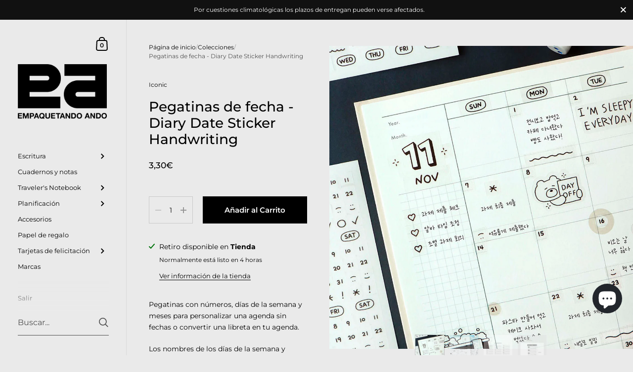

--- FILE ---
content_type: text/html; charset=utf-8
request_url: https://empaquetandoando.com/variants/43747803037909/?section_id=helper-pickup-availability
body_size: 799
content:
<div id="shopify-section-helper-pickup-availability" class="shopify-section"><pickup-availability-preview class="pickup-availability-preview store-availability-container">

    <div class="store-availability-information"><svg aria-hidden="true" focusable="false" role="presentation" class="icon icon-in-stock" viewBox="0 0 12 10"><path fill-rule="evenodd" clip-rule="evenodd" d="M3.293 9.707l-3-3a.999.999 0 1 1 1.414-1.414l2.236 2.236 6.298-7.18a.999.999 0 1 1 1.518 1.3l-7 8a1 1 0 0 1-.72.35 1.017 1.017 0 0 1-.746-.292z" fill="#212B36"/></svg><div class="store-availability-information-container"><p class="store-availability-information__title">
              Retiro disponible en <strong>Tienda</strong>
            </p>
            <p class="store-availability-information__stock body-text-sm">
              Normalmente está listo en 4 horas
            </p>
            <p class="store-availability-information__stores body-text-sm">
              <button class="button--text store-availability-information__link js-modal-open-store-availability-modal" data-store-availability-modal-open aria-haspopup="dialog">Ver información de la tienda</button>
            </p></div>
    </div>

  </pickup-availability-preview>
  
  <sidebar-drawer id="PickupAvailabilityDrawer" class="sidebar__pickup sidebar-parent-element" tabindex="-1" role="dialog" aria-modal="true" aria-labelledby="PickupAvailabilityHeading" data-overlay="sidebar">

    <div class="sidebar-element sidebar-element--right-side">

      <div class="locals sidebar-content-element">

        <div class="locals__title body-text-sm sidebar-title-element">
          <h2
            id="StoreAvailabilitiesModalProductTitle"
            class="title"
            data-store-availability-modal-product-title
          >Pegatinas de fecha - Diary Date Sticker Handwriting</h2></div>

        <div class="top store-availability-container">

          <ul class="store-availabilities-list" role="list"><li class="store-availability-list__item">

                <div class="store-availability-list-header">
                  <h3 class="store-availability-list-header__location">Tienda</h3>
                </div>

                <small class="store-availability-list__stock body-text-sm"><svg aria-hidden="true" focusable="false" role="presentation" class="icon icon-in-stock" viewBox="0 0 12 10"><path fill-rule="evenodd" clip-rule="evenodd" d="M3.293 9.707l-3-3a.999.999 0 1 1 1.414-1.414l2.236 2.236 6.298-7.18a.999.999 0 1 1 1.518 1.3l-7 8a1 1 0 0 1-.72.35 1.017 1.017 0 0 1-.746-.292z" fill="#212B36"/></svg>Retiro disponible, normalmente está listo en 4 horas
</small><address class="store-availability-list__address">
                  <p>Rúa Palomar 28<br>15004 A Coruña<br>A Coruña<br>España</p>
                </address><p class="store-availability-list__phone">
                    <a href="tel:+34698154547">+34698154547</a><br>
                  </p></li></ul>

        </div>


      </div>

      <button class="sidebar-close-element" data-js-close>
        <span class="visually-hidden">Cerrar</span><svg version="1.1" class="svg close" xmlns="//www.w3.org/2000/svg" xmlns:xlink="//www.w3.org  /1999/xlink" x="0px" y="0px" width="60px" height="60px" viewBox="0 0 60 60" enable-background="new 0 0 60 60" xml:space="preserve"><polygon points="38.936,23.561 36.814,21.439 30.562,27.691 24.311,21.439 22.189,23.561 28.441,29.812 22.189,36.064 24.311,38.186 30.562,31.934 36.814,38.186 38.936,36.064 32.684,29.812 "/></svg></button>

    </div>

  </sidebar-drawer></div>

--- FILE ---
content_type: text/css
request_url: https://empaquetandoando.com/cdn/shop/t/13/assets/component-product-item.css?v=39731939120824718861704195862
body_size: 1501
content:
.product-item__thumbnail{transition:background .2s linear;position:relative;background:rgba(var(--color-body-txt),.03)}.product-item__thumbnail img{height:100%;width:100%;object-fit:cover;transition:opacity .15s linear;vertical-align:bottom;opacity:0}.product-item__thumbnail img.lazyloaded{opacity:1}.lazy-image--background.product-item__thumbnail{background-position:center;background-size:cover;background-repeat:no-repeat;position:absolute;top:0;left:0;width:100%;height:100%!important;z-index:0;padding-top:0!important;transition:background .2s linear}.lazy-image--background.product-item__thumbnail img{height:100%;width:100%;object-fit:cover;transition:opacity .15s linear}[data-ratio].product-item__thumbnail{height:0}[data-ratio].product-item__thumbnail img{position:absolute;top:0;left:0;height:100%;width:100%;object-fit:cover}.touchevents .product-item a.hover,.no-touchevents .product-item a{overflow:hidden}.touchevents .product-item a.hover .lazy-image--background,.no-touchevents .product-item a .lazy-image--background{-webkit-backface-visibility:hidden;transform:scale(1);overflow:hidden;transition:background .2s linear,transform .3s linear}.touchevents .product-item .no-touchevents a.hover:hover .lazy-image--background,.no-touchevents .product-item a:hover .lazy-image--background,.focus .touchevents .product-item a.hover .lazy-image--background,.touchevents .product-item .focus a.hover .lazy-image--background,.focus .no-touchevents .product-item a .lazy-image--background,.no-touchevents .product-item .focus a .lazy-image--background{transform:scale(1.1)}.product-item{position:relative;overflow:hidden}.product-item a{display:block;position:relative}.touchevents .product-item a.hover figure{transition:all .1s linear!important}.product-item a:focus{outline:0}.product-item a.focus:after{content:"";position:absolute;top:0;left:0;width:100%;height:100%;box-shadow:inset 0 0 2px 2px #00000040}.product-item .onboarding-svg{position:relative!important}.product-item.null{pointer-events:none}@media screen and (min-width: 949px){.product-item.null .quick-add-to-cart{transform:translateY(0)}}.product-item__thumbnail{overflow:hidden}.product-item__thumbnail img{position:absolute;top:0;z-index:7}html[dir=rtl] .product-item__thumbnail img{right:0}html[dir=ltr] .product-item__thumbnail img{left:0}.product-item__secondary-image{opacity:0!important;z-index:8;transition:opacity .3s linear}.no-touchevents .product-item a:hover .product-item__secondary-image{opacity:1!important}.product-item a:focus-visible .product-item__secondary-image{opacity:1!important}.product-item__title{margin-bottom:0;display:inline-block}html[dir=rtl] .product-item__title.has-rating-after{padding-left:50px}html[dir=ltr] .product-item__title.has-rating-after{padding-right:50px}.touchevents a.hover .product-item__title{background-size:100% 1px!important;transition:none!important}.product-item__badge{position:absolute;top:0;z-index:8;font-size:13px;line-height:1;text-transform:uppercase;padding:15px 15px 14px;background:#ffffff80;color:rgba(var(--color-body-txt),1)}html[dir=rtl] .product-item__badge{left:0}html[dir=ltr] .product-item__badge{right:0}.product-item__badge.product-item__badge--sale{color:rgba(var(--color-body-accent),1)}.product-item__badge.product-item__badge--preorder,.product-item__badge.product-item__badge--sold{color:rgba(var(--color-body-txt),.5)}@media screen and (max-width: 648px){.product-item__badge{font-size:11px;padding:12px 11px 10px}}.product-item__caption{padding-top:1.2em;min-height:7em;position:relative}@media screen and (max-width: 480px){.product-item__caption{line-height:1.5;min-height:6em}.product-item__caption .product-item__price{margin-top:.2em}}.product-item a:focus-visible .product-item__caption{outline:auto 5px -webkit-focus-ring-color}.product-item__caption .stamped-product-reviews-badge{transform:scale(.9);transform-origin:top left}.product-item__caption .stamped-badge-caption{margin-inline-start:8px;font-size:13px;position:relative;top:-2px}.product-item__caption .yotpo,.product-item__caption .alireviews-review-star-rating{margin-top:4px}.product-item__caption .yotpo a{margin-inline-start:8px}.product-item__caption .yotpo a,.product-item__caption .yotpo a:hover{color:rgba(var(--color-body-txt),1)!important}.product-item__caption .yotpo .yotpo-bottomline .yotpo-icon-star,.product-item__caption .yotpo .yotpo-bottomline .yotpo-icon-half-star,.product-item__caption .yotpo .yotpo-bottomline .yotpo-icon-empty-star{color:rgba(var(--color-body-txt),1)}@media screen and (min-width: 949px){.collection--overlay .product-item__caption{margin-top:0;color:rgba(var(--color-grid-text),1);padding:12%;z-index:9;position:absolute;top:0;left:0;width:100%;height:100%}.collection--overlay .product-item__caption .product-item__title,.collection--overlay .product-item__caption .product-item__price{transform:translateY(20px);opacity:0;transition:all 125ms ease-in-out 0ms}.collection--overlay .product-item__caption .product-item__title{transition-delay:25ms}.collection--overlay .product-item__caption:before{content:"";position:absolute;bottom:0;left:0;width:100%;height:100%;opacity:0;z-index:-1;background:rgba(var(--color-grid-bg),.3);transition:all 125ms ease-in-out .1s}.no-touchevents .collection--overlay .product-item a:hover .product-item__caption .product-item__title,.no-touchevents .collection--portfolio .product-item a:hover .product-item__caption .product-item__title{transition-delay:.1s}.no-touchevents .collection--overlay .product-item a:hover .product-item__caption .product-item__price,.no-touchevents .collection--portfolio .product-item a:hover .product-item__caption .product-item__price{transition-delay:125ms}.no-touchevents .collection--overlay .product-item a:hover .product-item__caption .product-item__title,.no-touchevents .collection--overlay .product-item a:hover .product-item__caption .product-item__price,.no-touchevents .collection--portfolio .product-item a:hover .product-item__caption .product-item__title,.no-touchevents .collection--portfolio .product-item a:hover .product-item__caption .product-item__price{opacity:1;transform:translateY(0)}.no-touchevents .collection--overlay .product-item a:hover .product-item__caption:before,.no-touchevents .collection--portfolio .product-item a:hover .product-item__caption:before{transition-delay:0ms;opacity:1}.product-item.featured .product-item__thumbnail{height:auto}}.collection--grid{display:-ms-grid;display:grid;margin-top:calc(var(--grid-gutter) / -2);margin-bottom:calc(var(--grid-gutter) / -2);margin-inline-end:0;margin-inline-start:calc(var(--grid-gutter) / -2);width:calc(100% + var(--grid-gutter))}.collection--grid .product-item{width:auto;margin:0;padding:calc(var(--grid-gutter) / 2)}.collection--grid .product-item.featured{-ms-grid-column:span 2;grid-column:span 2;-ms-grid-row:span 2;grid-row:span 2}.collection--grid .product-item.featured a{height:100%}.collection--grid .product-item.featured .product-item__thumbnail{min-height:calc(100% - 7em)}@media screen and (min-width: 1280px){.collection--grid{-ms-grid-columns:1fr 1fr 1fr 1fr;grid-template-columns:1fr 1fr 1fr 1fr}}@media screen and (max-width: 1279px){.collection--grid{-ms-grid-columns:1fr 1fr 1fr;grid-template-columns:1fr 1fr 1fr}}@media screen and (max-width: 649px){.collection--grid{-ms-grid-columns:1fr 1fr;grid-template-columns:1fr 1fr}}.gutter--on .collection--slider{margin-top:calc(var(--grid-gutter) / -2);margin-inline-end:0;margin-bottom:0;margin-inline-start:calc(var(--grid-gutter) / -2);width:calc(100% + var(--grid-gutter))}.gutter--on .collection--slider .product-item{width:25%;padding:calc(var(--grid-gutter) / 2)}@media screen and (max-width: 1279px){.gutter--on .collection--slider .product-item{width:33.333%}}@media screen and (max-width: 649px){.gutter--on .collection--slider .product-item{width:50%}}.gutter--on .collection--slider:before{content:"";width:var(--grid-gutter);position:absolute;top:0;margin-inline-start:-1px;height:100%;background:rgba(var(--color-body-bg),1);z-index:9}html[dir=rtl] .gutter--on .collection--slider:before{right:calc(var(--grid-gutter) / -2)}html[dir=ltr] .gutter--on .collection--slider:before{left:calc(var(--grid-gutter) / -2)}@media screen and (max-width: 948px){.collection--overlay .product-item__caption{position:relative}}.product__price--compare{opacity:.54;margin-inline-start:10px;text-decoration:line-through}.product__price--unit{display:block;opacity:.66;font-weight:var(--font-weight-body-medium);font-size:.8em;margin-top:1em}.product-item .product__price--unit{margin-top:0}.quick-add-to-cart{position:absolute;bottom:0;width:100%;z-index:99}.quick-add-to-cart .button{width:100%}@media screen and (min-width: 949px){.quick-add-to-cart{transform:translateY(100%);transition:transform .15s ease-in-out}.quick-add-to-cart .add-to-cart__symbol--mobile{display:none}.no-touchevents .product-item__link:hover .quick-add-to-cart{transform:translateY(0)}}.product__add-to-cart{position:relative;overflow:hidden;border:none;background:rgba(var(--color-body-txt),1)}.product__add-to-cart.disabled{opacity:.16;pointer-events:none}.product__add-to-cart.disabled+.shopify-payment-button{display:none}.product__add-to-cart .add-to-cart__preloader{opacity:1;top:29px;margin-inline-start:-7px;display:none}.product__add-to-cart .add-to-cart__preloader:before{width:20px;height:20px;content:"";border:1px solid rgba(var(--color-body-txt),.24);border-top:1px solid rgba(var(--color-body-accent),1);border-radius:100%;position:absolute;top:0;bottom:0;left:0;right:0;margin:auto;animation:lazy-spin 1s infinite linear;width:12px;height:12px;border-color:rgba(var(--color-body-accent-foreground),1);border-top-color:rgba(var(--color-body-txt),.16)}.product__add-to-cart:after{content:"";background:rgba(var(--color-body-accent),1);width:100%;height:0;position:absolute;bottom:0;left:0;z-index:0;transition:.15s height cubic-bezier(.4,0,.2,1) 50ms}.product__add-to-cart>span{display:block;position:absolute;top:0;left:0;width:100%;z-index:9}.product__add-to-cart>span.add-to-cart__text{position:relative;color:rgba(var(--color-body-txt-foreground),1);transition:transform .3s cubic-bezier(.4,0,.2,1)}.product__add-to-cart>span.add-to-cart__symbol{transform:translateY(100%);transition:transform .15s cubic-bezier(.4,0,.2,1)}.product__add-to-cart>span.add-to-cart__symbol svg{margin-inline-start:0;position:relative;top:9px;transform:scale(1)!important}.product__add-to-cart>span.add-to-cart__symbol path{stroke:rgba(var(--color-body-accent-foreground),1);fill:none!important}.product__add-to-cart:hover:after,.product__add-to-cart.working:after,.product__add-to-cart:focus:after{height:100%}.product__add-to-cart:hover .add-to-cart__text,.product__add-to-cart.working .add-to-cart__text,.product__add-to-cart:focus .add-to-cart__text{transform:translateY(-100%)}.product__add-to-cart:hover .add-to-cart__symbol,.product__add-to-cart.working .add-to-cart__symbol,.product__add-to-cart:focus .add-to-cart__symbol{transform:translateY(0);transition:transform .15s cubic-bezier(.4,0,.2,1) .1s}.product__add-to-cart.working{pointer-events:none}.product__add-to-cart.working:after{bottom:auto;top:0;display:none}.product__add-to-cart.working .add-to-cart__text,.product__add-to-cart.working .add-to-cart__symbol{opacity:0}.product__add-to-cart.working .add-to-cart__preloader{display:block}.product__add-to-cart.done{pointer-events:none}.product__add-to-cart.done:after{height:0}.product__add-to-cart.done .add-to-cart__symbol{transform:translateY(-100%);transition:transform .15s cubic-bezier(.4,0,.2,1)}.product__add-to-cart.done .add-to-cart__text{transform:translateY(0);transition:transform .3s cubic-bezier(.4,0,.2,1)}.product__add-to-cart.clear{pointer-events:none}.product__add-to-cart.clear>span{transition:none}.quick-add-to-cart .button:after{background:rgba(var(--color-body-txt),1)!important}.quick-add-to-cart .button svg path{stroke:rgba(var(--color-body-bg),1)!important}@media screen and (max-width: 948px){.quick-add-to-cart .button{width:45px;height:45px;border-radius:100%;padding:0;bottom:15px;left:auto;position:absolute}html[dir=rtl] .quick-add-to-cart .button{left:15px}html[dir=ltr] .quick-add-to-cart .button{right:15px}.quick-add-to-cart .button>span{height:100%}.quick-add-to-cart .add-to-cart__text,.quick-add-to-cart .add-to-cart__symbol:not(.add-to-cart__symbol--mobile){display:none}.quick-add-to-cart .add-to-cart__symbol--mobile{transform:none!important;display:flex;justify-content:center}.quick-add-to-cart .add-to-cart__preloader{margin:0;top:0}}@media screen and (max-width: 648px){.quick-add-to-cart .button{width:40px;height:40px;bottom:10px}html[dir=rtl] .quick-add-to-cart .button{left:10px}html[dir=ltr] .quick-add-to-cart .button{right:10px}.quick-add-to-cart svg{width:21px;height:21px}}.product-review-badge{margin-bottom:24px}.product-review-badge div{display:flex;align-items:center}.product-review-badge .rating-icon{display:inline-block;width:22px;height:22px;position:relative;top:-3px;margin:0 8px}.product-review-badge .rating-icon svg{transform:scale(.8)}.product-review-badge .rating-icon svg path{fill:rgba(var(--color-body-txt),1);transition:all .1s linear}.no-touchevents .product-review-badge a:hover path{fill:rgba(var(--color-body-accent),1)}.product-item .product-review-badge{position:absolute;top:calc(1.2em + 5px);display:flex;align-items:center}html[dir=rtl] .product-item .product-review-badge{left:0;padding-right:45px}html[dir=ltr] .product-item .product-review-badge{right:0;padding-left:45px}.product-item .product-review-badge .rating-icon{margin:0 0 0 4px}.product-item .product-review-badge .rating-icon svg{transform:scale(.7)}@media screen and (max-width: 479px){.product-item .product-review-badge{display:none}}
/*# sourceMappingURL=/cdn/shop/t/13/assets/component-product-item.css.map?v=39731939120824718861704195862 */


--- FILE ---
content_type: text/css
request_url: https://empaquetandoando.com/cdn/shop/t/13/assets/section-announcement-bar.css?v=19607784013598875741704195862
body_size: -71
content:
.announcement{position:fixed;display:block;top:0;left:0;width:100%;z-index:990;height:40px;display:flex;align-items:center;padding:0 10px;justify-content:center;z-index:9999}.announcement__text{line-height:1.2;text-align:center;white-space:nowrap;overflow:hidden;text-overflow:ellipsis}.announcement__exit{position:fixed;display:block;top:0;width:40px;height:40px;cursor:pointer;transition:all .1s linear;z-index:9999}html[dir=rtl] .announcement__exit{left:0}html[dir=ltr] .announcement__exit{right:0}.announcement__exit svg{width:100%;height:100%}.announcement__exit:hover{transform:scale(1.15)}.disable-transitions{transition:none!important}#shopify-section-announcement-bar{display:none}body.show-announcement-bar #shopify-section-announcement-bar{display:block}body.show-announcement-bar .sidebar__pickup{padding-top:40px}@media screen and (min-width: 949px){body.show-announcement-bar .sidebar__container{padding-top:120px}body.show-announcement-bar .sidebar__cart>div,body.show-announcement-bar .sidebar__submenu .sidebar__container{padding-top:40px}body.show-announcement-bar .sidebar__search.predictive-search .sidebar__search-close{top:54px}body.show-announcement-bar .sidebar__cart .cart{padding-top:40px}body.show-announcement-bar #content-holder,body.show-announcement-bar .sidebar__cart-handle,body.show-announcement-bar .sidebar__cart-close{margin-top:40px}body.show-announcement-bar.product-template .gallery--slider{height:calc(100vh - 40px)}body.show-announcement-bar.product-template .product__text{min-height:calc(100vh - 40px)}}@media screen and (max-width: 948px){body.show-announcement-bar .sidebar{top:40px}body.show-announcement-bar #content-holder{margin-top:106px}body.show-announcement-bar #collection-filters .collection__filters-close{top:58px}html[dir=rtl] body.show-announcement-bar #collection-filters .collection__filters-close{left:30px}html[dir=ltr] body.show-announcement-bar #collection-filters .collection__filters-close{right:30px}}body.no-transitions *{transition:none!important}
/*# sourceMappingURL=/cdn/shop/t/13/assets/section-announcement-bar.css.map?v=19607784013598875741704195862 */


--- FILE ---
content_type: text/css
request_url: https://empaquetandoando.com/cdn/shop/t/13/assets/component-pickup-availability.css?v=144220198234187349901704195862
body_size: 280
content:
.pickup-availability-preview{display:block;margin-bottom:38px}.store-availability-information{display:flex;margin-top:38px}html[dir=rtl] .store-availability-information{text-align:right}html[dir=ltr] .store-availability-information{text-align:left}.store-availability-information-container{margin-inline-start:5px}.store-availability-information__title{margin-bottom:0;line-height:1.3}.store-availability-information__stock{margin-bottom:0;margin-top:12px}.store-availability-information__stores{margin-top:18px;margin-bottom:0}.store-availability-information__stores a{border-bottom:1px solid}@media screen and (max-width: 768px){.store-availability-information{margin-bottom:-12px}}.store-availability__link{text-decoration:underline;cursor:pointer}.store-availability-list__stock .icon{margin:0 2px 3px 0}.store-availability-container .icon{width:12px;height:12px;margin:2px 4px 0 0}.store-availability-container .icon-in-stock path{fill:#00730b}.store-availability-container .icon-out-of-stock path{fill:#d20}#StoreAvailabilityModal .top{border-top:1px solid rgba(var(--color-sidebar-txt),.06)}@media screen and (min-width: 1921px){#StoreAvailabilityModal .title{font-size:calc(18px / 14 * var(--base-body-size) + 0px);line-height:1.7}}@media screen and (min-width: 1280px) and (max-width: 1920px){#StoreAvailabilityModal .title{font-size:calc(17px / 14 * var(--base-body-size) + 0px);line-height:1.7}}@media screen and (min-width: 1023px) and (max-width: 1280px){#StoreAvailabilityModal .title{font-size:calc(16px / 14 * var(--base-body-size) + 0px);line-height:1.7}}@media screen and (max-width: 1023px){#StoreAvailabilityModal .title{font-size:calc(15px / 14 * var(--base-body-size) + 0px);line-height:1.7}}#StoreAvailabilityModal .site-cart-heading{padding-bottom:24px}.sidebar__pickup{width:450px;z-index:999}html[dir=rtl] .sidebar__pickup{left:0;right:auto}html[dir=ltr] .sidebar__pickup{right:0;left:auto}.sidebar__pickup .locals__title{border-bottom:1px solid rgba(var(--color-sidebar-txt),.06);background:rgba(var(--color-sidebar-bg),1)}.store-availabilities-list{list-style:none}.store-availability-list__item{padding-top:30px!important;padding-bottom:30px!important;border-bottom:1px solid rgba(var(--color-sidebar-txt),.06)}.store-availability-list-header{display:flex;justify-content:space-between;align-items:baseline;margin-bottom:8px}.store-availability-list-header__location,.store-availability-list-header__distance{margin-bottom:0}@media screen and (min-width: 1921px){.store-availability-list-header__location,.store-availability-list-header__distance{font-size:calc(17px / 14 * var(--base-body-size) + 0px);line-height:1.7}}@media screen and (min-width: 1280px) and (max-width: 1920px){.store-availability-list-header__location,.store-availability-list-header__distance{font-size:calc(16px / 14 * var(--base-body-size) + 0px);line-height:1.7}}@media screen and (min-width: 1023px) and (max-width: 1280px){.store-availability-list-header__location,.store-availability-list-header__distance{font-size:calc(15px / 14 * var(--base-body-size) + 0px);line-height:1.7}}@media screen and (max-width: 1023px){.store-availability-list-header__location,.store-availability-list-header__distance{font-size:calc(14px / 14 * var(--base-body-size) + 0px);line-height:1.7}}.store-availability-list__stock{margin-top:8px;margin-bottom:16px;display:block;line-height:1.3}@media screen and (min-width: 1921px){.store-availability-list__stock{font-size:calc(16px / 14 * var(--base-body-size) + 0px);line-height:1.7}}@media screen and (min-width: 1280px) and (max-width: 1920px){.store-availability-list__stock{font-size:calc(15px / 14 * var(--base-body-size) + 0px);line-height:1.7}}@media screen and (min-width: 1023px) and (max-width: 1280px){.store-availability-list__stock{font-size:calc(14px / 14 * var(--base-body-size) + 0px);line-height:1.7}}@media screen and (max-width: 1023px){.store-availability-list__stock{font-size:calc(13px / 14 * var(--base-body-size) + 0px);line-height:1.7}}.store-availability-list__address,.store-availability-list__phone,.store-availability-list__invalid{margin-inline-start:20px}@media screen and (min-width: 1921px){.store-availability-list__address,.store-availability-list__phone,.store-availability-list__invalid{font-size:calc(15px / 14 * var(--base-body-size) + 0px);line-height:1.7}}@media screen and (min-width: 1280px) and (max-width: 1920px){.store-availability-list__address,.store-availability-list__phone,.store-availability-list__invalid{font-size:calc(14px / 14 * var(--base-body-size) + 0px);line-height:1.7}}@media screen and (min-width: 1023px) and (max-width: 1280px){.store-availability-list__address,.store-availability-list__phone,.store-availability-list__invalid{font-size:calc(13px / 14 * var(--base-body-size) + 0px);line-height:1.7}}@media screen and (max-width: 1023px){.store-availability-list__address,.store-availability-list__phone,.store-availability-list__invalid{font-size:calc(12px / 14 * var(--base-body-size) + 0px);line-height:1.7}}.store-availability-list__address p,.store-availability-list__phone{margin-bottom:0}.store-availability-list__invalid .icon{width:19px;height:19px;position:relative;top:5px}.store-availabilities-modal__variant-title,#StoreAvailabilitiesModalProductTitle{margin-bottom:0}.store-availabilities-modal__variant-title{margin-top:4px}.store-availabilities-modal__variant-title span:not(:last-child):after{content:" / "}.pickup-availability-button{direction:inline-block;border-bottom:1px solid;cursor:pointer}
/*# sourceMappingURL=/cdn/shop/t/13/assets/component-pickup-availability.css.map?v=144220198234187349901704195862 */
